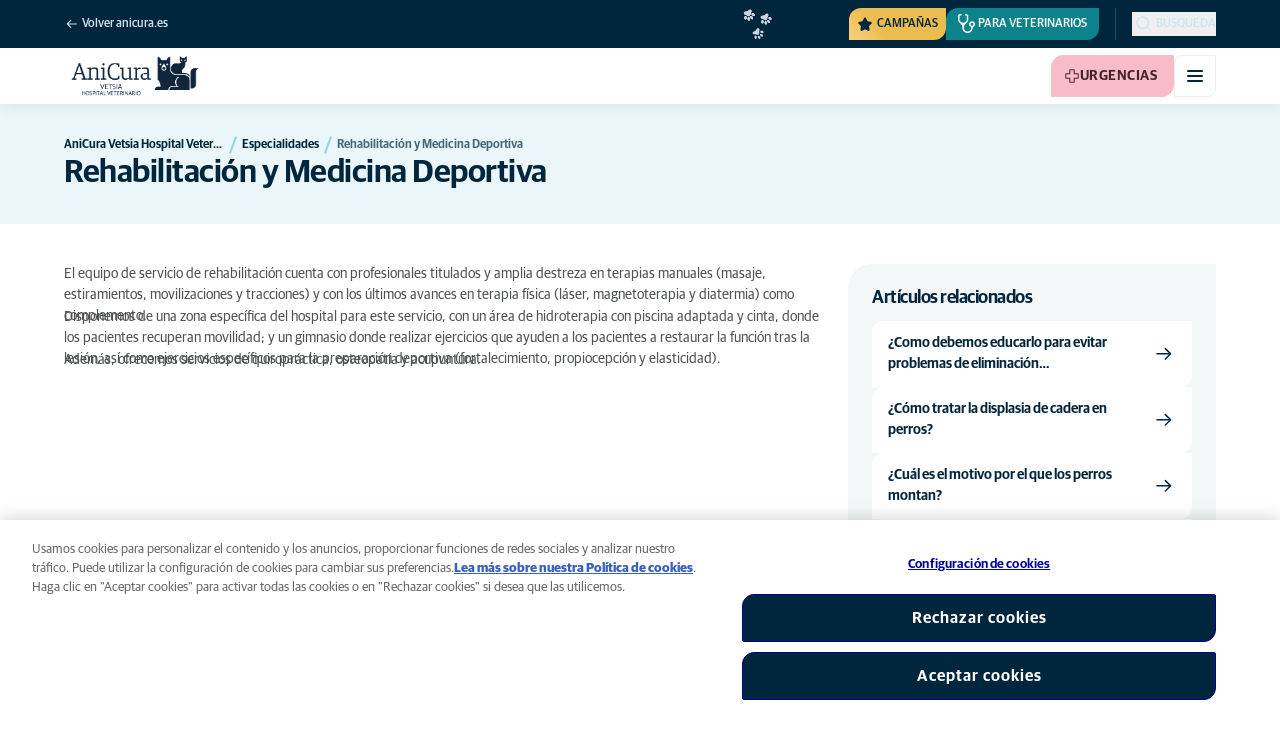

--- FILE ---
content_type: image/svg+xml
request_url: https://www.anicura.es/svg/system/external.svg?v=vXcSz7TwsLJO3KRgHuF8Va2kKaCF16I8z0Lg5TqDDEI
body_size: -327
content:
<svg width="24" height="24" viewBox="0 0 24 24" fill="none" xmlns="http://www.w3.org/2000/svg">
  <symbol fill="none" id="icon" viewBox="0 0 24 24">
    <path id="Vector" d="M12.6 7H6V19H18V12.4M15 4H21M21 4V10M21 4L12.6 12.4" stroke="currentColor" stroke-width="1.5" stroke-linecap="round" stroke-linejoin="round"/>
  </symbol>
</svg>
